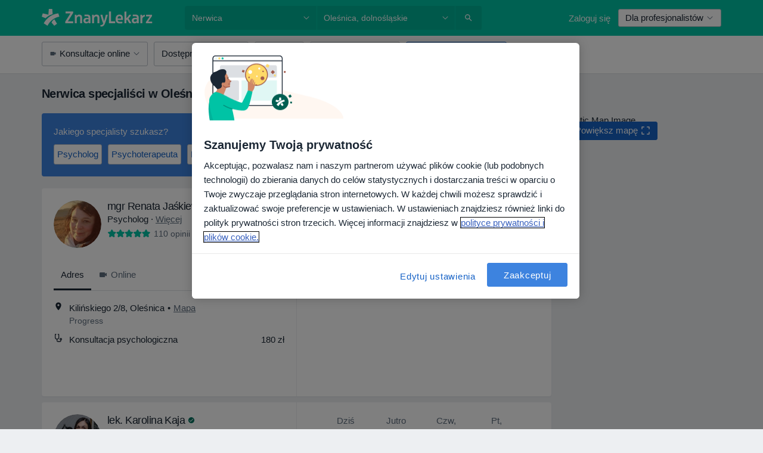

--- FILE ---
content_type: text/javascript; charset=utf-8
request_url: https://platform.docplanner.com/js/EECSearchController-chunk-4024b2cf.js
body_size: 6696
content:
"use strict";(self.webpackChunkmonolith_app=self.webpackChunkmonolith_app||[]).push([[7088],{63653:function(V,D,o){o.r(D),o.d(D,{default:function(){return Ue}});var m=o(99561),T=s=>s.join(",");function p(s,e,t){var I;const h=(I=s.find(N=>N.name===t))==null?void 0:I.items.filter(N=>e.includes(N.key));if(!(!h||(h==null?void 0:h.length)===0))return h.map(N=>N.name).join(",")}var O=o(67246),g=o(94628),C=Object.defineProperty,u=Object.getOwnPropertySymbols,v=Object.prototype.hasOwnProperty,F=Object.prototype.propertyIsEnumerable,M=(s,e,t)=>e in s?C(s,e,{enumerable:!0,configurable:!0,writable:!0,value:t}):s[e]=t,E=(s,e)=>{for(var t in e||(e={}))v.call(e,t)&&M(s,t,e[t]);if(u)for(var t of u(e))F.call(e,t)&&M(s,t,e[t]);return s},l=(s,e,t)=>(M(s,typeof e!="symbol"?e+"":e,t),t);class A{static init(e){this.config=e}static get trackingCriteria(){var e,t,I,h,N;const{REQUEST_QUERY_FILTERS:b,REQUEST_QUERY_LOCATION:w,REQUEST_QUERY_LOCATION_DETAILS:L,REQUEST_QUERY_SPECIALIZATION:G,AVAILABLE_FILTERS:B}=this.config.getAppConfig(),J=E(E({},(0,g.A)(b)),this.sorter?{sorter:this.sorter}:{});return Object.entries(J).reduce((c,[y,S])=>{var se,Q;const P=y;if(P==="diseases"){const R=S;c.search_disease_id=T(R)}if(P==="calendar"&&(c.search_dp_only=!0),P==="entity_type"){const[R]=S;c.search_entity_type=R==="doctor"?R:"clinic"}if(P==="insurances"){const R=S;c.search_insurances=T(R),c.search_insurances_names=p(B,R,"insurances")}if(P==="languages"){const R=S;c.search_language=T(R)}if(P==="districts"){const R=S;c.search_location_district=p(B,R,"districts")}if(P==="specializations"){const R=S;c.search_specialization_id=T(R),c.search_specialization=G||void 0}if(P==="online_only"&&(c.search_venue_type=w?"online + city":"online_only"),P==="availability"){const[R,je]=S;c.search_available_dates=R===je?"1":"3"}if(P==="kids_friendly"&&(c.search_kids_friendly=!0),P==="services"){const R=S;c.search_service_id=T(R),c.search_service_name=p(B,R,"services")}if(P==="payment_methods"){const R=S;c.search_payment_method_id=T(R)}return P==="sorter"&&(S==="rating"?c.search_sorting="patient feedback":S==="search_assistantv3_organic"?(c.search_sorting="search_assistantv3_organic",c.origin="search_assistant"):S==="search_assistantv3_paid"?(c.search_sorting="search_assistantv3_paid",c.origin="search_assistant"):S==="search_assistant_no_results"&&(c.search_sorting="search_assistant_no_results")),(se=L.city)!=null&&se.value&&(c.search_location_city=(Q=L.city)==null?void 0:Q.value),this.locationType==="near_me"&&(c.search_location_city="Around_me"),c},{search_disease_id:void 0,search_dp_only:!1,search_entity_type:void 0,search_insurances:void 0,search_insurances_names:void 0,search_language:void 0,search_location_city:void 0,search_location_city_id:((e=L.city)==null?void 0:e.id)||void 0,search_location_district:((t=L.district)==null?void 0:t.value)||void 0,search_location_district_id:((I=L.district)==null?void 0:I.id)||void 0,search_location_region:((h=L.province)==null?void 0:h.value)||void 0,search_location_region_id:((N=L.province)==null?void 0:N.id)||void 0,search_specialization_id:void 0,search_specialization:void 0,search_venue_type:void 0,search_available_dates:void 0,search_kids_friendly:!1,search_service_name:void 0,search_service_id:void 0,search_payment_method_id:void 0,search_sorting:void 0,origin:void 0})}static get totalResultsCount(){const{TOTAL_RESULTS:e}=this.config.getAppConfig();return e}static getItemListName(e){const{ACTIVE_SPECIALIZATIONS:t,ACTIVE_FILTERS:I,HAS_CALENDARS:h}=this.config.getAppConfig(),N=h?"Calendar":"Non-calendar",b=t?"specialization":null,w=" + ",L=Object.keys(I||{}).join(w),G=[b,this.locationType,L].filter(Boolean).join(w);return`${e} ${N} ${G}`}static get isLandingPage(){const e=new O.A(sessionStorage);return e.getItem("eec_has_visited")?!0:(e.setItem("eec_has_visited",!0),!1)}static get locationType(){const e={EMPTY:null,NEAR_ME:"near_me",CITY:"location"},{REQUEST_QUERY_LOCATION:t,IS_NEAR_ME_SEARCH:I}=this.config.getAppConfig();return I?e.NEAR_ME:t?e.CITY:e.EMPTY}static get sorter(){const{SEARCH_ASSISTANT:e,ACTIVE_SORTER:t,HAS_SEARCH_ASSISTANT_RESULTS:I,IS_AD_CAMPAIGN:h}=this.config.getAppConfig();if(e&&I&&h)return"search_assistantv3_paid";if(e&&I)return"search_assistantv3_organic";if(e&&!I)return"search_assistant_no_results";if(t==="rating")return"rating"}}l(A,"config");var d=A,i=o(8303),n=o(52213),_=o(48725);class U extends _.A{init(){_.A.pushToOneTracking(n.search.viewItemList,this.eventData)}}var z=U,K=Object.defineProperty,k=Object.defineProperties,x=Object.getOwnPropertyDescriptors,Y=Object.getOwnPropertySymbols,H=Object.prototype.hasOwnProperty,f=Object.prototype.propertyIsEnumerable,r=(s,e,t)=>e in s?K(s,e,{enumerable:!0,configurable:!0,writable:!0,value:t}):s[e]=t,a=(s,e)=>{for(var t in e||(e={}))H.call(e,t)&&r(s,t,e[t]);if(Y)for(var t of Y(e))f.call(e,t)&&r(s,t,e[t]);return s},j=(s,e)=>k(s,x(e));class W extends _.A{init(){document.addEventListener("click",e=>{var t,I;const h=e.target;if(!h.closest("[data-eec-select-item]"))return;const N=(I=(t=h.closest("[data-eec]"))==null?void 0:t.getAttribute("data-eec-entity-id"))!=null?I:"";this.pushEvent(N),this.setItemBrand(N)}),document.addEventListener(i.OR,e=>{if(!e.detail)return;const{detail:t}=e;this.pushEvent(t.entityId),this.setItemBrand(t.entityId)})}getSelectedItem(e){return this.eventData.items.find(t=>t.item_id===e)}setItemBrand(e){const t=this.getSelectedItem(e);!t||m.A.setSearchContextValue(t.item_brand)}pushEvent(e){_.A.pushToOneTracking(n.search.selectItem,j(a({},this.eventData),{items:[this.getSelectedItem(e)]}))}}var $=W;function X(s){return s!==null&&typeof s=="object"&&"id"in s&&"value"in s}function ie(s){return Object.fromEntries(Object.entries(s).filter(([,e])=>e!==null))}var ne=Object.defineProperty,q=Object.getOwnPropertySymbols,ae=Object.prototype.hasOwnProperty,oe=Object.prototype.propertyIsEnumerable,ee=(s,e,t)=>e in s?ne(s,e,{enumerable:!0,configurable:!0,writable:!0,value:t}):s[e]=t,ce=(s,e)=>{for(var t in e||(e={}))ae.call(e,t)&&ee(s,t,e[t]);if(q)for(var t of q(e))oe.call(e,t)&&ee(s,t,e[t]);return s};const le=2,ue=3,Ee=4,de=5,Ie=6,Oe=7,pe=8,fe=9,Se=10,Ae=11,he=12,Te=13,ve=14,me=15,ge=16;class Z{static get listIdMap(){return{diseases:le,calendar:ue,entity_type:Ee,insurances:de,languages:Ie,city:Oe,district:pe,province:fe,sorter:Se,specializations:Ae,online_only:he,availability:Te,kids_friendly:ve,services:me,payment_methods:ge}}static get csvListIds(){return[le,de,Ie,Ae,me,ge]}static get booleanListIds(){return[ue,ve]}static transformRequestLocationDetails(e){if(!e)return{};const t=Object.fromEntries(Object.entries(e).filter(([I])=>["city","district","province"].includes(I)));return ie(t)}static getItemListIds(e){const{REQUEST_QUERY_FILTERS:t,ACTIVE_SORTER:I,REQUEST_QUERY_LOCATION:h,REQUEST_QUERY_LOCATION_DETAILS:N}=e.getAppConfig(),b=ce(ce(ce({},(0,g.A)(t)),I==="rating"&&{sorter:I}),this.transformRequestLocationDetails(N)),w="1:s",G=Object.entries(b).reduce((B,[J,c])=>{const y=Z.listIdMap[J];if(y===void 0)return B;let S="";if(Z.csvListIds.includes(y)&&(S=T(c)),Z.booleanListIds.includes(y)&&(S="1"),y===Ee&&(S=c.includes("doctor")?"d":"c"),y===Se&&(S="ra"),y===he&&(S=h?"oc":"o"),y===Te){const[Q,P]=c;S=Q===P?"1":"3"}y===Oe&&X(c)&&(S=c.id),y===pe&&X(c)&&(S=c.id),y===fe&&X(c)&&(S=c.id);const se=`${y}:${S}`;return`${B}+${se}`},w).split("+").sort((B,J)=>{const c=parseInt(B.split(":")[0],10),y=parseInt(J.split(":")[0],10);return c-y}).join("+");return[G.substring(0,99)||void 0,G.substring(100,199)||void 0,G.substring(200,299)||void 0]}}var Re=Z,De=o(57444),Pe=o(10218),ye=Object.defineProperty,Me=Object.defineProperties,be=Object.getOwnPropertyDescriptors,Ne=Object.getOwnPropertySymbols,we=Object.prototype.hasOwnProperty,Ge=Object.prototype.propertyIsEnumerable,Ce=(s,e,t)=>e in s?ye(s,e,{enumerable:!0,configurable:!0,writable:!0,value:t}):s[e]=t,te=(s,e)=>{for(var t in e||(e={}))we.call(e,t)&&Ce(s,t,e[t]);if(Ne)for(var t of Ne(e))Ge.call(e,t)&&Ce(s,t,e[t]);return s},re=(s,e)=>Me(s,be(e));const Le="from listing";class _e extends Pe.A{static setPageEntranceSource(){sessionStorage.setItem(i.N7,Le)}get calendarElementsCount(){return this.eecElements.filter(e=>e.hasAttribute("data-eec-has-calendar")).length}get calendarElementsWithSlotsCount(){return this.eecElements.filter(e=>e.hasAttribute("data-eec-has-calendar-with-slots")).length}extendItemsData(e){const[t,I,h]=e;return this.commonData.items.map((N,b)=>{const w=this.eecElements[b].getAttribute("data-eec-result-type"),L=this.eecElements[b].getAttribute("data-eec-position");return re(te({},N),{item_brand:w,item_list_name:d.getItemListName(w),global_index:b+1,index:parseInt(L,10),item_list_id:t,item_list_id2:I,item_list_id3:h})})}init(){De.Ay.init(this.config),d.init(this.config),m.A.clearSearchContextValue();const e=Re.getItemListIds(this.config),t=this.extendItemsData(e),I=re(te(re(te({},this.commonData),{search_available_calendars:this.calendarElementsCount,search_available_calendars_with_slots:this.calendarElementsWithSlotsCount,items:t,search_total_results:d.totalResultsCount}),d.trackingCriteria),{isLandingPage:d.isLandingPage}),h=new z(I),N=new $(I);h.init(),N.init(),_e.setPageEntranceSource();const b=re(te({},this.commonData),{page_entrance_source:Le});this.initFlowService(b)}}var Fe=_e,Ye=(s,e,t)=>new Promise((I,h)=>{var N=L=>{try{w(t.next(L))}catch(G){h(G)}},b=L=>{try{w(t.throw(L))}catch(G){h(G)}},w=L=>L.done?I(L.value):Promise.resolve(L.value).then(N,b);w((t=t.apply(s,e)).next())});class Ve{constructor(e){this.config=e}run(){return Ye(this,null,function*(){new Fe(this.config).init()})}}var Ue=Ve},48725:function(V,D,o){var m=o(16753),T=Object.defineProperty,p=(C,u,v)=>u in C?T(C,u,{enumerable:!0,configurable:!0,writable:!0,value:v}):C[u]=v,O=(C,u,v)=>(p(C,typeof u!="symbol"?u+"":u,v),v);class g{constructor(u){O(this,"eventData"),this.eventData=u}static pushToOneTracking(u,v){m.A.pushOneTrackingEvent(u,v)}}D.A=g},10218:function(V,D,o){o.d(D,{A:function(){return H}});var m=o(53306),T=o(36176),p=o(36384),O=o(8303),g=Object.defineProperty,C=Object.defineProperties,u=Object.getOwnPropertyDescriptors,v=Object.getOwnPropertySymbols,F=Object.prototype.hasOwnProperty,M=Object.prototype.propertyIsEnumerable,E=(f,r,a)=>r in f?g(f,r,{enumerable:!0,configurable:!0,writable:!0,value:a}):f[r]=a,l=(f,r)=>{for(var a in r||(r={}))F.call(r,a)&&E(f,a,r[a]);if(v)for(var a of v(r))M.call(r,a)&&E(f,a,r[a]);return f},A=(f,r)=>C(f,u(r)),d=(f,r,a)=>(E(f,typeof r!="symbol"?r+"":r,a),a);class i{constructor(r){d(this,"cookieOptions"),this.cookieOptions={domain:r.getConst("BASE_DOMAIN"),path:"/"}}init(r){this.clearCookie(),window.addEventListener(O.q7,a=>{var j;const W=(j=a.detail)==null?void 0:j.resultId,$=W?A(l({},r),{items:i.filterSelectedItem(r,W)}):r;this.setCookie($)})}static filterSelectedItem(r,a){return r.items.filter(j=>j.item_id===a)}setCookie(r){const a=JSON.stringify(r);m.A.set(O.aZ,T.w.PERFORMANCE,a,this.cookieOptions),(0,p.A)(p.x.STORAGE_EVENT,{key:O.aZ,value:encodeURIComponent(a)})}clearCookie(){m.A.remove(O.aZ,this.cookieOptions),(0,p.A)(p.x.STORAGE_EVENT,{key:O.aZ,value:null})}}var n=i,_=o(57444),U=Object.defineProperty,z=(f,r,a)=>r in f?U(f,r,{enumerable:!0,configurable:!0,writable:!0,value:a}):f[r]=a,K=(f,r,a)=>(z(f,typeof r!="symbol"?r+"":r,a),a);const k=1,x=100;class Y{constructor(r){this.config=r,K(this,"eecElements"),K(this,"userId"),K(this,"contentGroup"),this.eecElements=[...document.querySelectorAll("[data-eec]")],this.userId=r.getConst("USER_ID")||void 0,this.contentGroup=r.getConst("PAGE_TYPE")}get commonData(){return{user_id:this.userId,content_group:this.contentGroup,items:this.itemsData,search_id:_.Ay.searchId}}initFlowService(r){new n(this.config).init(r)}static getEntityOpinionsAndRating(r,a){return`${r}::${a}`}static getSpecIdsForCharLimit(r){let a=r;for(;a.length>x;)a=a.split(",").slice(0,-1).join(",");return a}get itemsData(){return this.eecElements.map(r=>{const a=r.hasAttribute("data-eec-has-photo"),j=r.getAttribute("data-eec-entity-type")||"",W=r.getAttribute("data-eec-entity-id")||"",$=r.getAttribute("data-eec-specialization-ids")||"",X=r.getAttribute("data-eec-specialization-name"),ie=r.getAttribute("data-eec-opinions-count")||"",ne=r.getAttribute("data-eec-stars-rating")||"",q=r.getAttribute("data-eec-address-cities")||"",ae=r.hasAttribute("data-eec-search-assistant-entity"),oe=Y.getEntityOpinionsAndRating(ie,ne),ee=Y.getSpecIdsForCharLimit($);return{entity_profile_photo:a,item_name:j,item_id:W,item_category:X,item_category2:ee,item_category5:q,entity_opinions_and_rating:oe,quantity:k,price:void 0,item_category3:void 0,item_category4:void 0,service:void 0,search_assistant_entity:ae}})}}var H=Y},99561:function(V,D){const o="eec_search_item_brand";class m{static profileContextValue(p){var O;let g=(O=m.searchContextValue)!=null?O:"";return p&&(g=`${g},${p}`),g}static setSearchContextValue(p){sessionStorage.setItem(o,p)}static clearSearchContextValue(){sessionStorage.removeItem(o)}static get searchContextValue(){return sessionStorage.getItem(o)}}D.A=m},57444:function(V,D,o){var m=o(29395),T=o(36384),p=Object.defineProperty,O=Object.getOwnPropertySymbols,g=Object.prototype.hasOwnProperty,C=Object.prototype.propertyIsEnumerable,u=(i,n,_)=>n in i?p(i,n,{enumerable:!0,configurable:!0,writable:!0,value:_}):i[n]=_,v=(i,n)=>{for(var _ in n||(n={}))g.call(n,_)&&u(i,_,n[_]);if(O)for(var _ of O(n))C.call(n,_)&&u(i,_,n[_]);return i},F=(i,n,_)=>(u(i,typeof n!="symbol"?n+"":n,_),_);const M="eec_search_id",E="eec_search_filters",l="eec_search_data_from_app",A=class{static get searchId(){return sessionStorage.getItem(M)||void 0}static init(i){this.config=i;let n;const _=this.getInjectedSearchData();_?this.compareFilters({filters:_.filters,sorter:_.sorter,location:_.location},this.currentSearchFilters)?n=this.createSearchId():n=_.searchId:!this.searchId||A.areFiltersDifferent()?n=this.createSearchId():n=this.searchId,sessionStorage.setItem(M,n),sessionStorage.setItem(E,JSON.stringify(this.currentSearchFilters)),this.sendSearchDataToNativeApp(n)}static get currentSearchFilters(){const{REQUEST_QUERY_FILTERS:i,REQUEST_QUERY_LOCATION:n,ACTIVE_SORTER:_}=this.config.getAppConfig();return{filters:i,sorter:_,location:n}}static get previousSearchFilters(){return sessionStorage.getItem(E)}static getInjectedSearchData(){try{const i=sessionStorage.getItem(l);if(!i)return null;const n=JSON.parse(i);return!n.searchId||!n.filters?null:{searchId:n.searchId,filters:n.filters,sorter:n.sorter,location:n.location}}catch(i){return null}}static get randomNumber(){const i={min:1,max:1e4};return Math.floor(Math.random()*i.max)+i.min}static get timestamp(){return Date.now()}static createSearchId(){return`${this.timestamp}.${this.randomNumber}`}static compareFilters(i,n){const{location:_,sorter:U,filters:z}=i,{location:K,sorter:k,filters:x}=n;return K!==_||k!==U||Object.keys(x).length!==Object.keys(z).length?!0:Object.values(x).some(({name:Y,value:H})=>{const f=z[Y];return f?Array.isArray(H)&&Array.isArray(f.value)?(0,m.U)(H,f.value).length>0:H!==f.value:!0})}static areFiltersDifferent(){if(!this.previousSearchFilters)return!0;const i=JSON.parse(this.previousSearchFilters);return this.compareFilters(i,this.currentSearchFilters)}static sendSearchDataToNativeApp(i){const n=v({searchId:i},this.currentSearchFilters);(0,T.A)(T.x.STORAGE_EVENT,{key:"eec_patient_app_search_data",value:JSON.stringify(n)})}};let d=A;F(d,"config"),D.Ay=d},8303:function(V,D,o){o.d(D,{N7:function(){return m},OR:function(){return O},aZ:function(){return T},q7:function(){return p}});const m="eec_page_entrance_source",T="enhanced-ecommerce-ga4-flow",p="enhanced-ecommerce-ga4-flow-event",O="EEC_SELECT_ITEM_EVENT"},36384:function(V,D,o){o.d(D,{A:function(){return l},x:function(){return E}});var m=o(58764),T=Object.defineProperty,p=Object.defineProperties,O=Object.getOwnPropertyDescriptors,g=Object.getOwnPropertySymbols,C=Object.prototype.hasOwnProperty,u=Object.prototype.propertyIsEnumerable,v=(A,d,i)=>d in A?T(A,d,{enumerable:!0,configurable:!0,writable:!0,value:i}):A[d]=i,F=(A,d)=>{for(var i in d||(d={}))C.call(d,i)&&v(A,i,d[i]);if(g)for(var i of g(d))u.call(d,i)&&v(A,i,d[i]);return A},M=(A,d)=>p(A,O(d));const E={CLICK_DOCTOR_NAV:"CLICK_DOCTOR_NAV",CP_DOCTOR_CARD_CLICKED:"CP_DOCTOR_CARD_CLICKED",DP_ADD_OPINION:"DP_ADD_OPINION",DP_PHONE_NUMBER:"DP_PHONE_NUMBER",DP_GOTO_FACILITY:"DP_GOTO_FACILITY",NAVIGATE_TO_DOCTORS_LIST:"NAVIGATE_TO_DOCTORS_LIST",DP_GOTO_ARTICLE:"DP_GOTO_ARTICLE",DP_LOAD_MORE_QUESTIONS:"DP_LOAD_MORE_QUESTIONS",DP_CALL_PHONE:"DP_CALL_PHONE",DP_DOCTOR_WEBSITE:"DP_DOCTOR_WEBSITE",OPEN_BOOKING:"OPEN_BOOKING",START_BOOKING_FLOW:"START_BOOKING_FLOW",OPEN_MAP:"OPEN_MAP",OPEN_CONVERSATION:"OPEN_CONVERSATION",OPEN_OPINIONS:"OPEN_OPINIONS",TOGGLE_SEE_MORE_SLOTS:"TOGGLE_SEE_MORE_SLOTS",ON_DOD_PROMO_CLICK:"ON_DOD_PROMO_CLICK",MAKE_REQUEST:"MAKE_REQUEST",TRACKING_EVENT:"TRACKING_EVENT",STORAGE_EVENT:"STORAGE_EVENT"};function l(A,d){try{window.ReactNativeWebView&&typeof window.ReactNativeWebView.postMessage=="function"&&window.ReactNativeWebView.postMessage(JSON.stringify(M(F({action:A,event:A},d),{data:d})))}catch(i){const n=A===E.STORAGE_EVENT?.1:1;(0,m.A)(Error(`[Mobile PostMessage]: ${i}`),n)}}},94628:function(V,D,o){o.d(D,{A:function(){return p}});var m=o(5311);const T=Object.values(m.HL);function p(O){const g={};return!O||typeof O!="object"||Object.keys(O).forEach(C=>{if(!T.includes(C))return;const{value:u}=O[C];if(!u)return;const v=Array.isArray(u)?u:[u];v[0]!==0&&(g[C]=v)}),g}},5311:function(V,D,o){o.d(D,{$6:function(){return d},B4:function(){return _},GA:function(){return T},HL:function(){return l},LA:function(){return C},Md:function(){return p},SB:function(){return A},TT:function(){return O},Vj:function(){return n},ZN:function(){return u},c4:function(){return U},cu:function(){return v},dD:function(){return g},m9:function(){return F},mW:function(){return E},ru:function(){return i},zO:function(){return m}});const m=4,T="searchMapSession",p=10,O=5,g="top-ranked-filter-item",C=Object.freeze({DOCTOR:"doctor",FACILITY:"facility",ALL:"all"}),u=Object.freeze({TODAY:"today",IN_3_DAYS:"in_3_days",ANYTIME:"anytime"}),v=Object.freeze({GOVERNMENT:"government",PRIVATE:"private",GOVERNMENT_SELF_PAYER:"government_self_payer"}),F=Object.freeze({MALE:"male",FEMALE:"female",OTHER:"other",ALL:"all"}),M=Object.freeze({MODAL:"Modal",BAR:"Bar"}),E=Object.freeze({CHECKBOX:"CHECKBOX",TOGGLE:"TOGGLE",RADIO:"RADIO",DATE_RANGE:"DATE_RANGE"}),l=Object.freeze({AVAILABILITY:"availability",ACCESSIBILITY:"accessibility",CALENDAR:"calendar",DISEASES:"diseases",DISTRICTS:"districts",DIRECT_INSURANCES:"insurance_types",ENTITY_TYPE:"entity_type",KIDS_FRIENDLY:"kids_friendly",LANGUAGES:"languages",INSURANCES:"insurances",ONLINE_ONLY:"online_only",PAYMENT_METHODS:"payment_methods",SERVICES:"services",SPECIALIZATIONS:"specializations",CATEGORY_SERVICES:"category_services",GENDER:"gender"}),A=Object.freeze({[l.AVAILABILITY]:E.DATE_RANGE,[l.ACCESSIBILITY]:E.CHECKBOX,[l.CALENDAR]:E.TOGGLE,[l.DISEASES]:E.CHECKBOX,[l.DISTRICTS]:E.CHECKBOX,[l.ENTITY_TYPE]:E.RADIO,[l.KIDS_FRIENDLY]:E.TOGGLE,[l.LANGUAGES]:E.CHECKBOX,[l.INSURANCES]:E.RADIO,[l.DIRECT_INSURANCES]:E.RADIO,[l.ONLINE_ONLY]:E.TOGGLE,[l.PAYMENT_METHODS]:E.CHECKBOX,[l.SERVICES]:E.CHECKBOX,[l.SPECIALIZATIONS]:E.CHECKBOX,[l.GENDER]:E.RADIO}),d=new Map([[l.ONLINE_ONLY,"online_consultation"],[l.AVAILABILITY,"available_dates"],[l.LANGUAGES,"language"],[l.DISTRICTS,"district"],[l.INSURANCES,"insurance"],[l.CALENDAR,"book_online"],[l.PAYMENT_METHODS,"payment_method"]]),i=`Search Results - Filter ${M.BAR}`,n=`Search Results - Filter ${M.MODAL}`,_="Doctor Discovery - Narrow down - Choose Filter",U="recommended"}}]);
